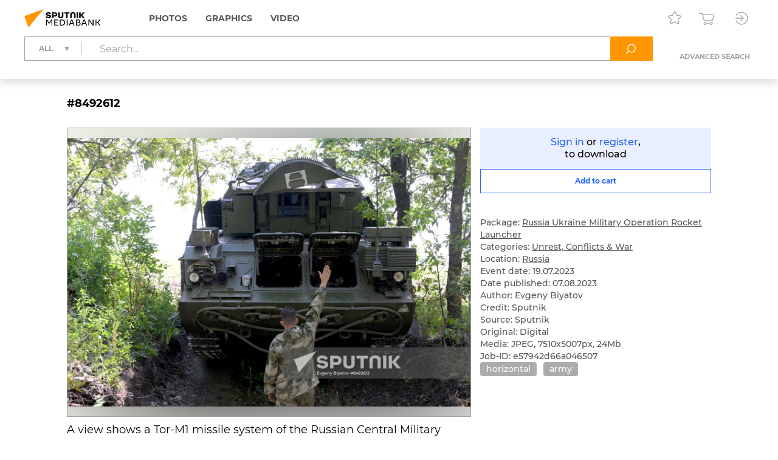

--- FILE ---
content_type: text/html; charset=utf-8
request_url: https://sputnikmediabank.com/media/8492612.html
body_size: 11681
content:
<!DOCTYPE html><html lang="en"><head><meta http-equiv="Content-Type" content="text/html; charset=utf-8"><title>Russia Ukraine Military Operation Rocket Launcher | Sputnik Mediabank</title><meta name="viewport" content="width=device-width, initial-scale=1.0, shrink-to-fit=no"><meta name="theme-color" content="#fff"><meta name="url-signer:param" content="cs"><meta name="url-signer:salt" content="l2zOYYrVldAu3L2hNnf3Cj9xKvT4N6ld"><meta property="og:url" content="https://sputnikmediabank.com/media/8492612.html"><meta property="og:title" content="Russia Ukraine Military Operation Rocket Launcher"><meta name="twitter:title" content="Russia Ukraine Military Operation Rocket Launcher"><meta name="description" content="A view shows a Tor-M1 missile system of the Russian Central Military District in the course of Russia's military operation in Ukraine, at the unknown location, Russia."><meta property="og:description" content="A view shows a Tor-M1 missile system of the Russian Central Military District in the course of Russia's military operation in Ukraine, at the unknown location, Russia."><meta name="twitter:description" content="A view shows a Tor-M1 missile system of the Russian Central Military District in the course of Russia's military operation in Ukraine, at the unknown location, Russia."><meta property="og:image" content="https://img.sputnikimages.com/images/vol6%2Fmedia%2Foriginal%2F0000%2F0849%2F26%2F000008492612_0%3A532%3A7510%3A4475_1200x630_80_10_0_RXZnZW55IEJpeWF0b3YgIzg0OTI2MTI%3D_116%3A95__rz0wpe_7a6e1307ba375d1c812e4076cd948780.jpg"><meta name="twitter:image" content="https://img.sputnikimages.com/images/vol6%2Fmedia%2Foriginal%2F0000%2F0849%2F26%2F000008492612_0%3A532%3A7510%3A4475_1200x630_80_10_0_RXZnZW55IEJpeWF0b3YgIzg0OTI2MTI%3D_116%3A95__rz0wpe_7a6e1307ba375d1c812e4076cd948780.jpg"><meta property="vk:image" content="https://img.sputnikimages.com/images/vol6%2Fmedia%2Foriginal%2F0000%2F0849%2F26%2F000008492612_0%3A825%3A7510%3A4181_1074x480_80_10_0_RXZnZW55IEJpeWF0b3YgIzg0OTI2MTI%3D_116%3A95__rz0wpe_44c70dcc3e630340e52ee8a52a176d5c.jpg"><meta property="og:type" content="article"><meta name="twitter:card" content="summary_large_image"><meta property="og:site_name" content="Sputnik Mediabank"><meta property="article:published_time" content="2023-07-19T10:21:50+03:00"><meta property="article:modified_time" content="2023-08-07T16:41:38+03:00"><meta name="author" content="Evgeny Biyatov"><meta property="article:tag" content="horizontal"><meta property="article:tag" content="army"><link rel="icon" sizes="32x32" href="/i/eng/favicon.ico?500416ff"><link rel="icon" type="image/svg+xml" href="/i/eng/favicon.svg?e8fd639a"><link rel="apple-touch-icon" sizes="180x180" href="/i/eng/apple-touch-icon.png?2a98caa4"><link rel="manifest" href="/manifest.json"><link rel="stylesheet" href="/vendor.css?0c18faba"><link rel="stylesheet" href="/app.css?3e7c03b2"><link rel="canonical" href="https://sputnikmediabank.com/media/8492612.html"><script src="/vendor.js?4737bbd1" defer></script><script src="/app.js?ccb8c318" defer></script><script>(function(w, d, s, l, i) { w[l] = w[l] || []; w[l].push({ 'gtm.start': new Date().getTime(), event: 'gtm.js' }); var f = d.getElementsByTagName(s)[0], j = d.createElement(s), dl = l != 'dataLayer' ? '&l=' + l : ''; j.async = true; j.src = 'https://www.googletagmanager.com/gtm.js?id=' + i + dl; f.parentNode.insertBefore(j, f); })(window, document, 'script', 'dataLayer', 'GTM-W5KZDK');</script></head><body class="layout" data-page="media"><noscript><iframe src="https://www.googletagmanager.com/ns.html?id=GTM-W5KZDK" height="0" width="0" style="display:none;visibility:hidden"></iframe></noscript><div class="layout__content"><header class="header"><div class="header__container container"><div class="topline"><a class="topline__logo" href="/" rel="home"><svg class="svg svg_logo_eng_color"><use href="/sprite.svg?de41c050#logo_eng_color"></use></svg></a><nav class="navigator topline__menu"><ul><li class="navigator__item"><a href="/search/?selection=story&amp;sort=date">Photos</a><div class="navigator__dropdown"><ul><li class="navigator__dropdown-item"><a href="/search/?list_sids_hidden%5Bmajor%5D=crm_photo_news">Editorial</a></li><li class="navigator__dropdown-item"><a href="/search/?list_sids_hidden%5Bmajor%5D=crm_photo_russia">Official Russia</a></li><li class="navigator__dropdown-item"><a href="/search/?list_sids_hidden%5Bmajor%5D=crm_photo_sport">Sports</a></li><li class="navigator__dropdown-item"><a href="/search/?list_sids_hidden%5Bmajor%5D=crm_photo_historic">Archive</a></li></ul></div></li><li class="navigator__item"><a href="/search/?types%5Bmajor%5D=infographics&amp;types%5B%5D=illustration">Graphics</a><div class="navigator__dropdown"><ul><li class="navigator__dropdown-item"><a href="/search/?types%5Bmajor%5D=infographics">Infographics</a></li><li class="navigator__dropdown-item"><a href="/search/?types%5Bmajor%5D=illustration">Illustrations</a></li></ul></div></li><li class="navigator__item"><a href="/search/?types%5Bmajor%5D=video">Video</a></li></ul></nav><div class="topline__tools"><a class="topline__tools-button" data-dialog="lightbox-list" data-tippy-content="Lightboxes"><svg class="svg svg_lightbox"><use href="/sprite.svg?de41c050#lightbox"></use></svg></a><a class="topline__tools-button" href="/cart/" data-tippy-content="Cart"><svg class="svg svg_cart"><use href="/sprite.svg?de41c050#cart"></use></svg><span id="cart-count" hidden="">0</span></a><div class="user-menu"><button class="user-menu__button topline__tools-button" data-dialog="login" data-tippy-content="Sign in / register" data-tippy-offset="[-30, 9]"><svg class="svg svg_sign-in"><use href="/sprite.svg?de41c050#sign-in"></use></svg></button></div></div></div><div class="header__query"><form class="search-query header__query-form" action="/search/"><div class="search-query__inputs"><div class="search-query__select"><fieldset class="types-dropdown" data-types="media"><input class="types-dropdown__toggle" type="checkbox" id="TypesDropdownToggle"><label class="types-dropdown__value" for="TypesDropdownToggle"><span>All</span></label><ul class="types-dropdown__list"><li><label><input type="checkbox" value="all" checked><span>All</span></label></li><li data-group="Photos"><label><input type="checkbox" data-type="group"><span>Photos</span></label><ul>
			<li><label><input type="checkbox" name="list_sids_hidden[]" value="crm_photo_news"><span>Editorial</span></label></li>
			<li><label><input type="checkbox" name="list_sids_hidden[]" value="crm_photo_russia"><span>Official Russia</span></label></li>
			<li><label><input type="checkbox" name="list_sids_hidden[]" value="crm_photo_sport"><span>Sports</span></label></li>
			<li><label><input type="checkbox" name="list_sids_hidden[]" value="crm_photo_historic"><span>Archive</span></label></li>
		</ul></li><li data-group="Graphics"><label><input type="checkbox" data-type="group"><span>Graphics</span></label><ul>
			<li><label><input type="checkbox" name="types[]" value="illustration"><span>Illustrations</span></label></li>
			<li><label><input type="checkbox" name="types[]" value="infographics"><span>Infographics</span></label></li>
		</ul></li><li data-group="Video"><label><input type="checkbox" data-type="group" name="types[]" value="video"><span>Video</span></label></li></ul></fieldset></div><input type="search" name="query" value="" autocomplete="off" placeholder="Search..." data-placeholder-default="Search..." data-placeholder-category="Search within a section" data-placeholder-categories="Search within several sections"><button class="search-query__clear" type="button" disabled><svg class="svg svg_close"><use href="/sprite.svg?de41c050#close"></use></svg></button></div><button type="submit" data-tippy-content="Search"><svg class="svg svg_search"><use href="/sprite.svg?de41c050#search"></use></svg></button><div class="search-query__advanced"><button name="advanced" value="on">Advanced search</button></div></form></div></div></header><main class="main main_media"><div class="media"><article class="media__item" data-media-id="8492612" hidden=""></article><template id="media-templates"><article class="media__item" data-media-id="8492612" data-title="Russia Ukraine Military Operation Rocket Launcher | Sputnik Mediabank"><div class="media__header"><span class="media__header-id">#8492612</span><a class="clipboard media__header-button media__header-button_copy header-button" data-clipboard-text="8492612" data-toast-text="Item no. copied to clipboard" data-tippy-content="Copy item ID"><svg class="svg svg_copy"><use href="/sprite.svg?de41c050#copy"></use></svg></a><a class="clipboard media__header-button header-button" data-clipboard-text="https://sputnikmediabank.com/media/8492612.html" data-toast-text="Link copied to clipboard" data-tippy-content="Copy link"><svg class="svg svg_link"><use href="/sprite.svg?de41c050#link"></use></svg></a></div><div class="media__cols"><div class="media__col_l"><figure class="media__figure"><img src="https://img.sputnikimages.com/images/vol6%2Fmedia%2Foriginal%2F0000%2F0849%2F26%2F000008492612_0%3A0%3A0%3A0_1400x1000_80_10_1_RXZnZW55IEJpeWF0b3YgIzg0OTI2MTI%3D_116%3A95_8492612-eng_sputnik-8492612-preview_rz0wpe_15c34ca2f16c09686a6247066d625283.jpg" alt="Russia Ukraine Military Operation Rocket Launcher" class="media__backdrop" decoding="async"><img src="https://img.sputnikimages.com/images/vol6%2Fmedia%2Foriginal%2F0000%2F0849%2F26%2F000008492612_0%3A0%3A0%3A0_1400x1000_80_10_1_RXZnZW55IEJpeWF0b3YgIzg0OTI2MTI%3D_116%3A95_8492612-eng_sputnik-8492612-preview_rz0wpe_15c34ca2f16c09686a6247066d625283.jpg" alt="Russia Ukraine Military Operation Rocket Launcher" class="media__img" decoding="async"></figure><h3 class="media__description">A view shows a Tor-M1 missile system of the Russian Central Military District in the course of Russia's military operation in Ukraine, at the unknown location, Russia.</h3></div><div class="media__col_r"><div class="media__auth"><a data-dialog="login">Sign in</a> or <a data-dialog="registration">register</a>,<br/>to download</div><button class="button button_block button_outline media-button" data-cart="add" data-media-id="8492612"><span class="button__label media-button__add">Add to cart</span><span class="button__label media-button__remove">Remove from cart</span><svg class="svg svg_spinner"><use href="/sprite.svg?de41c050#spinner"></use></svg></button><div class="media__controls"><a class="media__lightbox-choice" data-to-new-lightbox="Into a new lightbox" data-no-choices-text="No lightboxes available" data-no-results-text="Lightbox not found" data-tippy-content="Add to lightbox"><svg class="svg svg_lightbox"><use href="/sprite.svg?de41c050#lightbox"></use></svg></a><a class="media__print" data-tippy-content="Print"><svg class="svg svg_print"><use href="/sprite.svg?de41c050#print"></use></svg></a></div><ul class="media__details"><li>Package: <a href="/story/list_312057307/">Russia Ukraine Military Operation Rocket Launcher</a></li></ul><ul class="media__details"><li>Categories: <a href="/search/?categories%5Bmajor%5D=war">Unrest, Conflicts &amp; War</a></li><li>Location: <a href="/search/?country_id=1" rel="search">Russia</a></li><li>Event date: 19.07.2023</li><li>Date published: 07.08.2023</li></ul><ul class="media__details"><li>Author: Evgeny Biyatov</li><li>Credit: Sputnik</li><li>Source: Sputnik</li><li>Original: Digital</li><li>Media: JPEG, 7510x5007px, 24Mb</li><li>Job-ID: e57942d66a046507</li></ul><div class="media__tags"><a href="/search/?query=horizontal&amp;area=keywords" rel="tag">horizontal</a><a href="/search/?query=army&amp;area=keywords" rel="tag">army</a></div></div></div></article></template></div></main></div><footer class="footer"><a class="footer__logo" href="/" rel="home"><svg class="svg svg_logo_eng"><use href="/sprite.svg?de41c050#logo_eng"></use></svg></a><div class="footer__links"><ul>
				<li><b>Sales Team</b></li>
				<li><a href="mailto:info@sputnikmediabank.com">info@sputnikmediabank.com</a></li>
			</ul><ul>
				<li><b>Photo Service</b></li>
				<li>Become an author</li>
				<li><a href="tel:+74956456482">+7 495 645-6482</a></li>
				<li><a href="mailto:photo-news@sputnikmediabank.com">photo-news@sputnikmediabank.com</a></li>
				<li class="footer__mt">Photo Desk</li>
				<li><a href="mailto:photo-editor@sputnikmediabank.com">photo-editor@sputnikmediabank.com</a></li>
			</ul><ul>
				<li><b>Support</b></li>
				<li><a href="tel:+74956456422">+7 495 645-6422 (7AM - 4PM GMT+3)</a></li>
				<li><a href="tel:+74956456615">+7 495 645-6615 (24/7)</a></li>
				<li><a href="mailto:support@sputnikmediabank.com">support@sputnikmediabank.com</a></li>
			</ul><ul>
				<li><b><a href="/docs/about/index.html">About Us</a></b></li>
				<li><a href="/docs/about/license.html" rel="license">License Agreement</a></li>
				<li><a data-dialog="feedback-request">Feedback</a></li>
				<li><a href="/docs/about/contacts.html">Contact Us</a></li>
				<li><a href="/docs/about/help.html" rel="help">Help</a></li>
				<li><a href="/files/eng/Manual.pdf" target="_blank">User Guide</a></li>
				<li><a href="/docs/about/cookie_policy.html">Cookie Policy</a></li>
				<li><a href="/docs/about/privacy_policy.html" rel="privacy-policy">Privacy Policy</a></li>
				<li><a data-dialog="feedback-privacy">Privacy Feedback</a></li>
				<li><a href="https://riamediabank.ru/">riamediabank.ru</a></li>
				<li class="footer__links-socials">
					<a href="https://t.me/riaphoto"><svg class="svg svg_telegram"><use href="/sprite.svg?de41c050#telegram"></use></svg></a>
				</li>
			</ul></div><span class="footer__copy">© 2026 Rossiya Segodnya</span></footer><script type="application/json" id="lightboxes-locale">{"addedTo":"Added to","addedToFavs":"Added to Favorites","addedToLightbox":"Added to lightbox","goTo":"View lighbox","delete":"Delete","deleteLightbox":"Are you sure you want to delete this lightbox? This cannot be undone.","removedFromFavs":"Removed from Favorites","removedFromLightbox":"Removed from lightbox"}</script><script type="application/json" id="message-dialog-presets">{"error":{"title":"An unexpected error occurred","text":"If the problem persists, please <a href=\"mailto:support@sputnikmediabank.com\">contact support.</a>"},"creditExceeded":{"title":"Download limit reached","text":"Please contact your account manager."},"unableToAddToCart":"None of selected images are available for purchase","feedbackRequestSuccess":{"title":"FEEDBACK","text":"Thank you! We have received your request and will respond as soon as possible.","icon":"check_round_color"},"feedbackPrivacySuccess":{"title":"PRIVACY FEEDBACK","text":"Your request has been sent, please wait for a response.","icon":"check_round_color"},"registrationCompanySuccess":{"title":"We have received your registration request","text":"Our managers will contact you once your request has been reviewed and approved.","icon":"check_round_color"},"recoveryRequestSuccess":{"title":"Reset password","text":"We have sent a link to the email address you used to reset your password.","icon":"mail_color"}}</script><template id="auth-dialog"><div class="auth-dialog" data-name="login"><div class="auth-dialog__header"><span>Sign in</span><button data-dialog="registration">Register</button></div><div class="auth-dialog__body"><form class="auth-login-form"><div class="form__row"><label class="form__label" for="login-login">Username</label><input class="form__control" id="login-login" type="text" name="login" required="" maxlength="30"></div><div class="form__row"><label class="form__label" for="login-password">Password</label><div class="password-input"><input class="form__control" id="login-password" type="password" name="password" required="" maxlength="30" placeholder=" " autocomplete="current-password" data-wrong="Access denied. Please check your login and password."><a class="password-input__preview"><svg class="svg svg_preview_solid"><use href="/sprite.svg?de41c050#preview_solid"></use></svg><svg class="svg svg_preview_off_solid"><use href="/sprite.svg?de41c050#preview_off_solid"></use></svg></a></div></div><div class="form__row"><button class="button button_block" type="submit" disabled>Sign in</button></div><div class="form__row auth-login-form__recovery-row"><a data-dialog="recovery-request">Forgot your password?</a></div></form></div></div><div class="auth-dialog" data-name="registration"><div class="auth-dialog__header"><button data-dialog="login">Sign in</button><span>Register</span></div><div class="auth-dialog__body"><form class="auth-registration-form"><div class="form__row"><label class="form__label" for="registration-login">Username</label><input class="form__control" id="registration-login" type="text" name="login" required="" maxlength="30" data-exist="This username is already in use." data-email="Please enter a valid username (this cannot be your email)."></div><div class="form__row"><label class="form__label" for="registration-password">Password</label><div class="password-input"><input class="form__control" id="registration-password" type="password" name="password" required="" minlength="8" maxlength="30" placeholder=" " autocomplete="new-password" data-equal="Password should not match the username." data-complexity="Make sure your password is at least 8 characters long and contains at least one number and one letter." pattern="(?=.*\d)(?=.*[a-zA-Zа-яА-Я]).*"><a class="password-input__preview"><svg class="svg svg_preview_solid"><use href="/sprite.svg?de41c050#preview_solid"></use></svg><svg class="svg svg_preview_off_solid"><use href="/sprite.svg?de41c050#preview_off_solid"></use></svg></a></div><p class="form__note form__note_complexity">Make sure your password is at least 8 characters long and contains at least one number and one letter.</p></div><div class="form__row"><label class="form__label" for="registration-password-repeat">Confirm password</label><div class="password-input"><input class="form__control" id="registration-password-repeat" type="password" name="password_repeat" required="" minlength="8" maxlength="30" placeholder=" " autocomplete="new-password" data-similar="Passwords do not match." pattern="(?=.*\d)(?=.*[a-zA-Zа-яА-Я]).*"><a class="password-input__preview"><svg class="svg svg_preview_solid"><use href="/sprite.svg?de41c050#preview_solid"></use></svg><svg class="svg svg_preview_off_solid"><use href="/sprite.svg?de41c050#preview_off_solid"></use></svg></a></div></div><div class="form__row"><label class="form__label" for="registration-firstname">First name</label><input class="form__control" id="registration-firstname" type="text" name="firstname" required="" maxlength="30"></div><div class="form__row"><label class="form__label" for="registration-lastname">Last name</label><input class="form__control" id="registration-lastname" type="text" name="lastname" required="" maxlength="30"></div><fieldset class="form__row" data-user-type="company"><div class="form__row"><label class="form__label" for="registration-position">Job title</label><input class="form__control" id="registration-position" type="text" name="position" required="" maxlength="100"></div><div class="form__row"><label class="form__label" for="registration-company">Company name</label><input class="form__control" id="registration-company" type="text" name="company" required="" maxlength="100"></div><div class="form__row"><label class="form__label" for="registration-industry">Company type</label><div class="select"><select id="registration-industry" name="industry" required=""><option>Publishing: Newspapers</option><option>Publishing: Magazines</option><option>Publishing: Books</option><option>Online &amp; Multimedia</option><option>TV &amp; Broadcasting</option><option>Advertising</option><option>Education</option><option>Cultural Institution</option><option>I am not a company</option><option>Other</option></select></div></div></fieldset><div class="form__row"><label class="form__label" for="registration-email">Email</label><input class="form__control" id="registration-email" type="email" name="email" required="" maxlength="100" data-exist="This email is already in use." data-email="Please enter a valid email." data-type-mismatch="Please enter a valid email."></div><fieldset class="form__row" data-user-type="company"><label class="form__label" for="registration-phone">Telephone</label><input class="form__control" id="registration-phone" type="tel" name="phone" required="" maxlength="25" placeholder="+ --------------"></fieldset><div class="form__row"><label class="form__label" for="registration-city">City</label><input class="form__control" id="registration-city" type="text" name="city" required="" maxlength="100"></div><div class="form__row"><label class="form__label" for="registration-country">Country</label><div class="select"><select id="registration-country" name="country" data-search-enabled="true" data-no-results-text="No matches found" required=""><option value="Абхазия">Abkhazia</option><option value="Афганистан">Afghanistan</option><option value="Албания">Albania</option><option value="Алжир">Algeria</option><option value="Андорра">Andorra</option><option value="Ангола">Angola</option><option value="Антигуа и Барбуда">Antigua and Barbuda</option><option value="Аргентина">Argentina</option><option value="Армения">Armenia</option><option value="Австралия">Australia</option><option value="Австрия">Austria</option><option value="Азербайджан">Azerbaijan</option><option value="Багамы">Bahamas</option><option value="Бахрейн">Bahrain</option><option value="Бангладеш">Bangladesh</option><option value="Барбадос">Barbados</option><option value="Беларусь">Belarus</option><option value="Бельгия">Belgium</option><option value="Белиз">Belize</option><option value="Бенин">Benin</option><option value="Бутан">Bhutan</option><option value="Боливия">Bolivia</option><option value="Босния и Герцеговина">Bosnia and Herzegovina</option><option value="Ботсвана">Botswana</option><option value="Бразилия">Brazil</option><option value="Бруней">Brunei</option><option value="Болгария">Bulgaria</option><option value="Буркина-Фасо">Burkina Faso</option><option value="Бурунди">Burundi</option><option value="Камбоджа">Cambodia</option><option value="Камерун">Cameroon</option><option value="Канада">Canada</option><option value="Кабо-Верде">Cape Verde</option><option value="ЦАР">Central African Republic</option><option value="Чад">Chad</option><option value="Чили">Chile</option><option value="Китай">China</option><option value="Колумбия">Colombia</option><option value="Коморы">Comoros</option><option value="Конго">Congo</option><option value="Коста-Рика">Costa Rica</option><option value="Хорватия">Croatia</option><option value="Куба">Cuba</option><option value="Кипр">Cyprus</option><option value="Чехия">Czech Republic</option><option value="ДР Конго">DR Congo</option><option value="Дания">Denmark</option><option value="Джибути">Djibouti</option><option value="Доминика">Dominica</option><option value="Доминиканская Республика">Dominican Republic</option><option value="Восточный Тимор">East Timor</option><option value="Эквадор">Ecuador</option><option value="Египет">Egypt</option><option value="Сальвадор">El Salvador</option><option value="Экваториальная Гвинея">Equatorial Guinea</option><option value="Эритрея">Eritrea</option><option value="Эстония">Estonia</option><option value="Эсватини">Eswatini</option><option value="Эфиопия">Ethiopia</option><option value="Фиджи">Fiji</option><option value="Финляндия">Finland</option><option value="Франция">France</option><option value="Габон">Gabon</option><option value="Гамбия">Gambia</option><option value="Грузия">Georgia</option><option value="Германия">Germany</option><option value="Гана">Ghana</option><option value="Греция">Greece</option><option value="Гренада">Grenada</option><option value="Гватемала">Guatemala</option><option value="Гвинея">Guinea</option><option value="Гвинея-Бисау">Guinea-Bissau</option><option value="Гайана">Guyana</option><option value="Гаити">Haiti</option><option value="Гондурас">Honduras</option><option value="Венгрия">Hungary</option><option value="Исландия">Iceland</option><option value="Индия">India</option><option value="Индонезия">Indonesia</option><option value="Иран">Iran</option><option value="Ирак">Iraq</option><option value="Ирландия">Ireland</option><option value="Израиль">Israel</option><option value="Италия">Italy</option><option value="Кот-д’Ивуар">Ivory Coast</option><option value="Ямайка">Jamaica</option><option value="Япония">Japan</option><option value="Иордания">Jordan</option><option value="Казахстан">Kazakhstan</option><option value="Кения">Kenya</option><option value="Кирибати">Kiribati</option><option value="Кувейт">Kuwait</option><option value="Кыргызстан">Kyrgyzstan</option><option value="Лаос">Laos</option><option value="Латвия">Latvia</option><option value="Ливан">Lebanon</option><option value="Лесото">Lesotho</option><option value="Либерия">Liberia</option><option value="Ливия">Libya</option><option value="Лихтенштейн">Liechtenstein</option><option value="Литва">Lithuania</option><option value="Люксембург">Luxembourg</option><option value="Мадагаскар">Madagascar</option><option value="Малави">Malawi</option><option value="Малайзия">Malaysia</option><option value="Мальдивы">Maldives</option><option value="Мали">Mali</option><option value="Мальта">Malta</option><option value="Маршалловы Острова">Marshall Islands</option><option value="Мавритания">Mauritania</option><option value="Маврикий">Mauritius</option><option value="Мексика">Mexico</option><option value="Микронезия">Micronesia</option><option value="Молдавия">Moldova</option><option value="Монако">Monaco</option><option value="Монголия">Mongolia</option><option value="Черногория">Montenegro</option><option value="Марокко">Morocco</option><option value="Мозамбик">Mozambique</option><option value="Мьянма">Myanmar</option><option value="Намибия">Namibia</option><option value="Науру">Nauru</option><option value="Непал">Nepal</option><option value="Нидерланды">Netherlands</option><option value="Новая Зеландия">New Zealand</option><option value="Никарагуа">Nicaragua</option><option value="Нигер">Niger</option><option value="Нигерия">Nigeria</option><option value="КНДР">North Korea</option><option value="Северная Македония">North Macedonia</option><option value="Норвегия">Norway</option><option value="Оман">Oman</option><option value="Пакистан">Pakistan</option><option value="Палау">Palau</option><option value="Палестина">Palestine</option><option value="Панама">Panama</option><option value="Папуа — Новая Гвинея">Papua New Guinea</option><option value="Парагвай">Paraguay</option><option value="Перу">Peru</option><option value="Филиппины">Philippines</option><option value="Польша">Poland</option><option value="Португалия">Portugal</option><option value="Катар">Qatar</option><option value="Румыния">Romania</option><option value="Россия" selected>Russia</option><option value="Руанда">Rwanda</option><option value="Сент-Китс и Невис">Saint Kitts and Nevis</option><option value="Сент-Люсия">Saint Lucia</option><option value="Сент-Винсент и Гренадины">Saint Vincent and the Grenadines</option><option value="Самоа">Samoa</option><option value="Сан-Марино">San Marino</option><option value="Саудовская Аравия">Saudi Arabia</option><option value="Сенегал">Senegal</option><option value="Сербия">Serbia</option><option value="Сейшелы">Seychelles</option><option value="Сьерра-Леоне">Sierra Leone</option><option value="Сингапур">Singapore</option><option value="Словакия">Slovakia</option><option value="Словения">Slovenia</option><option value="Соломоновы Острова">Solomon Islands</option><option value="Сомали">Somalia</option><option value="ЮАР">South Africa</option><option value="Корея">South Korea</option><option value="Южная Осетия">South Ossetia</option><option value="Южный Судан">South Sudan</option><option value="Испания">Spain</option><option value="Шри-Ланка">Sri Lanka</option><option value="Судан">Sudan</option><option value="Суринам">Suriname</option><option value="Швеция">Sweden</option><option value="Швейцария">Switzerland</option><option value="Сирия">Syria</option><option value="Сан-Томе и Принсипи">São Tomé and Príncipe</option><option value="Таджикистан">Tajikistan</option><option value="Танзания">Tanzania</option><option value="Таиланд">Thailand</option><option value="Того">Togo</option><option value="Тонга">Tonga</option><option value="Тринидад и Тобаго">Trinidad and Tobago</option><option value="Тунис">Tunisia</option><option value="Турция">Turkey</option><option value="Туркмения">Turkmenistan</option><option value="Тувалу">Tuvalu</option><option value="Уганда">Uganda</option><option value="Украина">Ukraine</option><option value="ОАЭ">United Arab Emirates</option><option value="Великобритания">United Kingdom</option><option value="США">United States</option><option value="Уругвай">Uruguay</option><option value="Узбекистан">Uzbekistan</option><option value="Вануату">Vanuatu</option><option value="Ватикан">Vatican City</option><option value="Венесуэла">Venezuela</option><option value="Вьетнам">Vietnam</option><option value="Йемен">Yemen</option><option value="Замбия">Zambia</option><option value="Зимбабве">Zimbabwe</option></select></div></div><div class="form__row form__row_checkbox"><label class="checkbox checkbox_large"><input type="checkbox" name="license" required=""><span><span data-user-type="company">I accept the terms in the <a href="/docs/about/license.html" target="_blank">License Agreement</a></span></span></label></div><div class="form__row form__row_checkbox"><label class="checkbox checkbox_large"><input type="checkbox" name="policy" required=""><span><span>The personal data you provide during registration is processed in order to administer the License Agreement. By checking this box, you confirm that you have read, understood and accepted the <a href="/docs/about/privacy_policy.html#registration" target="_blank"><b>processing of your personal data</a> and its legal basis.</span></span></label></div><div class="form__row form__row_checkbox"><label class="checkbox checkbox_large"><input type="checkbox" name="subscription"><span><span>I want to receive emails with special offers and updates.</span></span></label></div><div class="form__row"><label class="form__label" for="registration-captcha">Please enter the characters below</label><input class="form__control" id="registration-captcha" type="text" name="captcha" required="" minlength="5" maxlength="5" data-similar="Incorrect response, please try again."></div><div class="form__row form__row_captcha_img"><img class="captcha-img" src="" width="190" height="60" alt="" autocomplete="off" autocorrect="off" autocapitalize="off" spellcheck="false" data-tippy-content="Click here to refresh"></div><div class="form__row"><button class="button button_block" type="submit" disabled>Register</button></div></form></div></div><div class="auth-dialog" data-name="recovery-request"><div class="auth-dialog__header">Reset password</div><div class="auth-dialog__body"><form class="auth-recovery-request-form"><div class="form__row"><p>We will send a password reset link to the email address that you used to register your account.</p></div><div class="form__row"><label class="form__label" for="recovery-request-login">Enter username</label><input class="form__control" id="recovery-request-login" type="text" name="login" required="" maxlength="30" data-not_found="We can't find an account with this username, please check that the data entered is correct." data-email="Please enter a valid username (this cannot be your email)."></div><div class="form__row"><button class="button button_block" type="submit" disabled>Reset</button></div><div class="form__row auth-recovery-request-form__back-row"><a data-dialog="login">Back</a></div></form></div></div><div class="auth-dialog" data-name="recovery-password"><div class="auth-dialog__header">Reset password</div><div class="auth-dialog__body"><form class="auth-recovery-password-form"><input type="hidden" name="token" value=""><div class="form__row"><label class="form__label" for="recovery-password">New password</label><div class="password-input"><input class="form__control" id="recovery-password" type="password" name="new_password" required="" minlength="8" maxlength="30" placeholder=" " pattern="(?=.*\d)(?=.*[a-zA-Zа-яА-Я]).*"><a class="password-input__preview"><svg class="svg svg_preview_solid"><use href="/sprite.svg?de41c050#preview_solid"></use></svg><svg class="svg svg_preview_off_solid"><use href="/sprite.svg?de41c050#preview_off_solid"></use></svg></a></div><p class="form__note form__note_complexity">Make sure your password is at least 8 characters long and contains at least one number and one letter.</p></div><div class="form__row"><label class="form__label" for="recovery-password-repeat">Confirm new password</label><div class="password-input"><input class="form__control" id="recovery-password-repeat" type="password" name="new_password_repeat" required="" minlength="8" maxlength="30" placeholder=" " data-similar="Passwords do not match." data-complexity="Make sure your password is at least 8 characters long and contains at least one number and one letter." pattern="(?=.*\d)(?=.*[a-zA-Zа-яА-Я]).*"><a class="password-input__preview"><svg class="svg svg_preview_solid"><use href="/sprite.svg?de41c050#preview_solid"></use></svg><svg class="svg svg_preview_off_solid"><use href="/sprite.svg?de41c050#preview_off_solid"></use></svg></a></div></div><div class="form__row"><button class="button button_block" type="submit" disabled>Submit</button></div></form></div></div></template><template id="download-dialog"><div class="download-dialog download-dialog_list"><div class="download-dialog__header"><div class="download-dialog__title">Choose file size</div></div><form><div class="download-dialog__body"><label class="radio-button radio-button_block"><input type="radio" name="format" value="LR"><span>Small</span></label><label class="radio-button radio-button_block"><input type="radio" name="format" value="MR"><span>Medium</span></label><label class="radio-button radio-button_block"><input type="radio" name="format" value="HR"><span>Large</span></label></div><hr><div class="download-dialog__footer"><button class="button download-dialog__submit" type="submit" disabled><span>Download</span></button></div></form></div><div class="download-dialog download-dialog_media"><div class="download-dialog__header"><div class="download-dialog__title">Choose file size</div></div><div class="download-dialog__body"></div></div></template><template id="lightbox-dialog"><div class="lightbox-dialog lightbox-dialog_list lightbox-dialog_not-auth"><div class="lightbox-dialog__header"><div class="lightbox-dialog__title">Lightboxes</div><a class="lightbox-dialog__new-link">+ New lightbox</a></div><hr><div class="lightbox-dialog__content"><svg class="svg svg_spinner lightbox-dialog__content-loading"><use href="/sprite.svg?de41c050#spinner"></use></svg><div class="lightbox-dialog__list-container"></div><div class="lightbox-dialog__empty lightbox-dialog__body" hidden="">A lightbox is a great tool to save content and create your own galleries.</div></div><hr><div class="lightbox-dialog__footer"><a href="/lightboxes/" class="button">My lightboxes</a></div></div><div class="lightbox-dialog lightbox-dialog_create"><div class="lightbox-dialog__header"><div class="lightbox-dialog__title">New lightbox</div></div><form><div class="lightbox-dialog__body"><div class="input-counter"><textarea class="form__control" name="title" rows="3" placeholder="Title" maxlength="50" required=""></textarea><span class="input-counter__count"></span></div><div class="input-counter"><textarea class="form__control" name="description" rows="6" placeholder="Description" maxlength="200"></textarea><span class="input-counter__count"></span></div></div><div class="lightbox-dialog__footer"><button class="button" type="submit" disabled><svg class="svg svg_spinner"><use href="/sprite.svg?de41c050#spinner"></use></svg><span>Create lightbox</span></button></div></form></div><div class="lightbox-dialog lightbox-dialog_picker"><div class="lightbox-dialog__header"><label class="lightbox-dialog__filter"><svg class="svg svg_search"><use href="/sprite.svg?de41c050#search"></use></svg><input type="text" placeholder="Search"><svg class="svg svg_close"><use href="/sprite.svg?de41c050#close"></use></svg></label><a class="lightbox-dialog__new-link">+ New lightbox</a></div><hr><div class="lightbox-dialog__content"><svg class="svg svg_spinner lightbox-dialog__content-loading"><use href="/sprite.svg?de41c050#spinner"></use></svg><div class="lightbox-dialog__list-container"></div><div class="lightbox-dialog__no-results lightbox-dialog__body" hidden="">No matching results found, please try a different search.</div></div><hr><div class="lightbox-dialog__footer"><button class="button" disabled type="button" data-label-add="Add to lightbox" data-label-copy="Copy to lightbox" data-label-move="Move to lightbox"><svg class="svg svg_spinner"><use href="/sprite.svg?de41c050#spinner"></use></svg><span></span></button></div></div><div class="lightbox-dialog lightbox-dialog_title-error">A lightbox with the name <a href="/lightboxes/.html">Favorites</a> already exists, please try a different title</div></template><template id="feedback-dialog"><div class="feedback-dialog" data-name="feedback-request"><div class="feedback-dialog__header">Feedback</div><div class="feedback-dialog__body"><form class="feedback-request"><div class="form__row"><div class="select"><select id="feedback-request-type" name="type" data-not-auth='Please &lt;a data-dialog="login"&gt;sign in&lt;/a&gt; or &lt;a data-dialog="registration"&gt;register&lt;/a&gt; to contact support' data-required="Required." required=""><option value="">Message subject</option><option value="purchase">Content search and licensing</option><option value="support">Support</option><option value="partnership">Submit your photography</option><option value="report">Report an error</option></select></div></div><div class="form__row"><label class="form__label" for="feedback-request-name"><span data-form-type="empty purchase support partnership report">How should we address you?</span><span data-form-type="privacy"></span></label><input class="form__control" id="feedback-request-name" type="text" name="name" required="" maxlength="100"></div><fieldset class="form__row" data-form-type="empty purchase support"><label class="form__label" for="feedback-request-company">Company name</label><input class="form__control" id="feedback-request-company" type="text" name="company" required="" maxlength="100"></fieldset><div class="form__row"><label class="form__label" for="feedback-request-email"><span data-form-type="empty purchase support partnership report">Email</span><span data-form-type="privacy"></span></label><input class="form__control" id="feedback-request-email" type="email" name="email" maxlength="100" required="" data-email="Please enter a valid email." data-type-mismatch="Please enter a valid email."></div><fieldset class="form__row" data-form-type="empty purchase support partnership report"><label class="form__label" for="feedback-request-phone">Telephone</label><input class="form__control" id="feedback-request-phone" type="tel" name="phone" required="" maxlength="25" placeholder="+ --------------"></fieldset><fieldset class="form__row" data-form-type="privacy"><label class="form__label" for="feedback-request-subject"></label><input class="form__control" id="feedback-request-subject" type="text" name="subject" required="" maxlength="100"></fieldset><div class="form__row"><label class="form__label" for="feedback-request-text"><span data-form-type="empty purchase support partnership report">Your message</span><span data-form-type="privacy"></span></label><div class="input-counter"><textarea class="form__control" id="feedback-request-text" name="text" rows="10" maxlength="200" required=""></textarea><span class="input-counter__count"></span></div></div><fieldset class="form__row form__row_checkbox"><label class="checkbox checkbox_large"><input type="checkbox" name="policy" required=""><span><div>Processing of your personal data upon your request is carried out by our team to cooperate with you in resolving your issue.<br/><br/>By checking this box, you confirm that you have read, understood and accept <a href="/docs/about/privacy_policy.html#feedback" target="_blank"><b>the processing of your personal data</b></a> and its legal basis.</div></span></label></fieldset><div class="form__row"><label class="form__label" for="feedback-request-captcha">Please enter the characters below</label><input class="form__control" id="feedback-request-captcha" type="text" name="captcha" required="" minlength="5" maxlength="5" data-similar="Incorrect response, please try again."></div><div class="form__row form__row_captcha_img"><img class="captcha-img" src="" width="190" height="60" alt="" autocomplete="off" autocorrect="off" autocapitalize="off" spellcheck="false" data-tippy-content="Click here to refresh"></div><div class="form__row"><button class="button button_block" type="submit" disabled>Send</button></div></form></div></div><div class="feedback-dialog" data-name="feedback-privacy"><div class="feedback-dialog__header">Privacy Feedback</div><div class="feedback-dialog__body"><form class="feedback-privacy"><div class="form__row"><label class="form__label" for="feedback-privacy-type">Message subject</label><input class="form__control" id="feedback-privacy-type" type="text" name="type" required="" maxlength="100"></div><div class="form__row"><label class="form__label" for="feedback-privacy-text">Your message</label><div class="input-counter"><textarea class="form__control" id="feedback-privacy-text" name="text" rows="10" maxlength="200" required=""></textarea><span class="input-counter__count"></span></div></div><div class="form__row"><label class="form__label" for="feedback-privacy-email">Email</label><input class="form__control" id="feedback-privacy-email" type="email" name="email" maxlength="100" required="" data-email="Please enter a valid email." data-type-mismatch="Please enter a valid email."></div><div class="form__row"><label class="form__label" for="feedback-privacy-name">First Name Last Name</label><input class="form__control" id="feedback-privacy-name" type="text" name="name" required="" maxlength="200"></div><div class="form__row form__row_checkbox"><label class="checkbox checkbox_large"><input type="checkbox" name="policy" required=""><span><div>Please note that this feedback form is only used to contact us regarding the processing and protection of personal data. Requests not related to the protection of personal data will not be considered.<br/><br/>For requests not related to the protection of personal data, please use the address from the Agency <a href="/docs/about/contacts.html" target="_blank"><b>contact list</b></a>.<br/><br/>Processing of your personal data upon your request is carried out by our team to cooperate with you in resolving your issue.<br/><br/>By checking this box, you confirm that you have read, understood and accept <a href="/docs/about/privacy_policy.html#feedback" target="_blank"><b>the processing of your personal data</b></a> and its legal basis.</div></span></label></div><div class="form__row"><label class="form__label" for="feedback-privacy-captcha">Please enter the characters below</label><input class="form__control" id="feedback-privacy-captcha" type="text" name="captcha" required="" minlength="5" maxlength="5" data-similar="Incorrect response, please try again."></div><div class="form__row form__row_captcha_img"><img class="captcha-img" src="" width="190" height="60" alt="" autocomplete="off" autocorrect="off" autocapitalize="off" spellcheck="false" data-tippy-content="Click here to refresh"></div><div class="form__row"><button class="button button_block" type="submit" disabled>Send</button></div></form></div></div></template></body></html>
